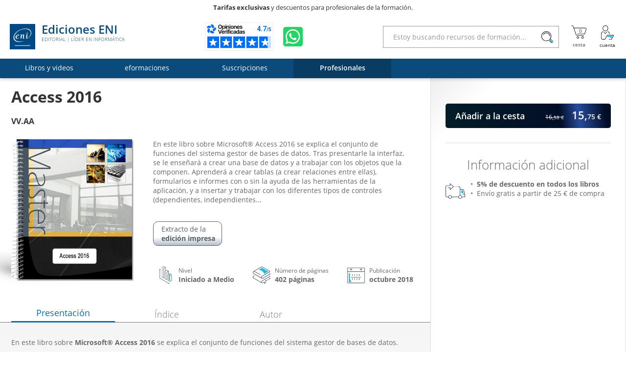

--- FILE ---
content_type: text/html; charset=utf-8
request_url: https://www.ediciones-eni.com/profesionales/libro/access-2016-9782409015441
body_size: 17401
content:

<!DOCTYPE html>

<html lang="es" xmlns="http://www.w3.org/1999/xhtml">
<head>
    <!-- Google Tag Manager --><script>window.dataLayer = window.dataLayer || [];dataLayer.push({"typePage": "Product","espace": "Supports","event": "view_item","ecommerce": {"items": [{"item_name": "Access 2016","item_id": "MMT16ACC","price": 16.58,"item_category": "Livre","item_category2": "Bureautique"}]}});(function(w,d,s,l,i){w[l]=w[l]||[];w[l].push({'gtm.start':new Date().getTime(),event:'gtm.js'});var f=d.getElementsByTagName(s)[0],j=d.createElement(s),dl=l!='dataLayer'?'&l='+l:'';j.async=true;j.src='https://www.googletagmanager.com/gtm.js?id='+i+dl;f.parentNode.insertBefore(j,f);})(window,document,'script','dataLayer','GTM-NKR4SKW');</script>
<meta http-equiv="Content-Type" content="text/html; charset=utf-8"/>
<meta name="viewport" content="width=device-width, initial-scale=1, user-scalable=0" />
<meta name="alexaVerifyID" content="bpVtOKMRHP2TIOOyork9G3gGP-M" />
<meta name="format-detection" content="telephone=no">
<meta class="netreviewsWidget" id="netreviewsWidgetNum2523" data-jsurl="//cl.avis-verifies.com/es/cache/2/f/5/2f55a8c2-9a13-0af4-1133-05655e6965fc/widget4/widget21-2523_script.js"/>
<meta name="language" content="es-ES" />

<meta name="description" content="En este libro sobre Microsoft® Access 2016 se explica el conjunto de funciones del sistema gestor de bases de datos." />
<meta name="keywords" content="Microsoft, Base de datos, Tabla, formulario, informe, consulta, aplicación, Access 16, Office 2016, access, SGBD" />

<title>Libro Access 2016</title>
    
<link rel="canonical" href="https://www.ediciones-eni.com/profesionales/libro/access-2016-9782409015441" />
<link rel="icon" type="image/svg+xml" href="/rsc/img/favicon.svg"/>
<link rel="alternate icon" type="image/x-icon" href="/rsc/img/favicon.ico" />

<link rel="stylesheet" type="text/css" href="/rsc/css/bundles/477FA9DD2FA35F446E6855E32586DCA12FCA42E2.css" />


<!-- Microdonnées-->
<script type="application/ld+json">
{
  "@context": "https://schema.org",
  "@type": "WebSite",
  "url": "https://www.ediciones-eni.com",
  "potentialAction": {
    "@type": "SearchAction",
    "target": {
      "@type": "EntryPoint",
      "urlTemplate": "https://www.ediciones-eni.comSe han encontrado {1} artículo(s) relacionados con: <strong>{0}</strong>?exp={query}"
    },
    "query-input": "required name=query"
  },
  "author": {
    "@type": "Organization",
    "name": "Ediciones ENI",
    "logo": "https://www.ediciones-eni.com/rsc/shared/images/logo_ENI.svg",
    "url": "https://www.ediciones-eni.com",
    "address": {
      "@type": "PostalAddress",
      "streetAddress": "P° Ferrocarriles Catalanes, 97-117, 2ª pl.,of. 18",
      "addressLocality": "Cornellà de Llobregat (Barcelona)",
      "postalCode": "08940",
      "addressCountry": "ESPAÑA"
    },
    "contactPoint": [
      {
        "@type": "ContactPoint",
        "contactType": "atención al cliente",
        "email": "info@ediciones-eni.com",
        "telephone": "+34 934 24 64 01"
      },
      {
        "@type": "ContactPoint",
        "contactType": "soporte técnico",
        "email": "soportetecnico@eni.fr",
        "telephone": "+33(0)2 51 80 15 13"
      }
    ],
    "sameAs": [
      "https://www.facebook.com/EdicionesENI",
      "https://twitter.com/EdicionesENI",
      "https://www.linkedin.com/company/eni-ediciones"
    ],
    "aggregateRating": {
      "@type": "AggregateRating",
      "bestRating": "5",
      "ratingCount": "29",
      "ratingValue": "4.72",
      "url": "https://www.opiniones-verificadas.com/opiniones-clientes/ediciones-eni.com"
    }
  }
}
</script>
</head>
<body lang="es" class="NotLogged Supports">
    <!-- Google Tag Manager (noscript) -->
<noscript><iframe src='https://www.googletagmanager.com/ns.html?id=GTM-NKR4SKW' height='0' width='0' style='display:none;visibility:hidden;'></iframe></noscript>
<header id="Header">
	<!-- zone de messages -->
	<ul id="Banner">
		<li><strong>Tarifas exclusivas</strong> y descuentos para profesionales de la formación.</li>
		<li><a href="/suscripcion"><strong>¡Acceso ilimitado 24/7 a todos nuestros libros y vídeos!</strong> Descubra la Biblioteca Online ENI. <b>Pulse aquí</b></a></li>
	</ul>

	<!-- Entête -->
	<section id="Head">
		<div class="container">
			<button id="btnReturnBack"></button>
			<button id="btnMenu" aria-label="Menú" data-closed="&#xe930" data-opened="&#xe951"></button>
		
			<a id="Logo" href="/servicios-adicionales"><img src="/rsc/shared/images/logo_ENI.svg" alt="Ediciones ENI" /> Ediciones ENI <em>Editorial | líder en informática</em></a>
			
			<div id="718ae1fb-f07e-4c55-99a5-cf2faef46078" class="AV"></div><script async charset="utf-8" src="https://widgets.rr.skeepers.io/generated/2f55a8c2-9a13-0af4-1133-05655e6965fc/718ae1fb-f07e-4c55-99a5-cf2faef46078.js"></script>
			
			<a id="WA" aria-label="Chatear en WhatsApp" href="https://wa.me/+34619565141" target="_blank"></a>
			
			<form id="Search">
				<input type="search" value="" placeholder="Estoy buscando recursos de formación..."data-r="93CBD8BD-93F5-4B81-85C1-B1B2A79B732B"data-url= "/buscar"  />
				<button aria-label="Buscar">&#xe92e;</button>
			</form>
			
			<nav id="Shopper">
				<a id="linkBasket" href="/cesta" data-count="0" title="cesta" aria-label="Mi cesta"><div id="alert"><b></b><p>El artículo se ha añadido a la cesta</p></div></a>
				<button id="Account" data-mnu='' title="Cuenta" aria-label="Mi cuenta"></button>
			</nav>
		</div>
	</section>
	
	<!-- menu de navigation -->
	<section id="NavBar">
		<nav id="Spaces">
			<a id="6782c292-9e0b-46fc-a5f2-1aabff858726" href="/"><b>Libros y videos</b></a>
			<a id="f044d854-337d-4b54-989a-9fcf99815700" href="/eformaciones"><b>eformaciones</b></a>
			<a id="74068c23-eb1e-4654-8377-b426a106ffcd" href="/suscripcion"><b>Suscripciones</b></a>
			<a id="b439c2c3-5fea-4e7e-9fbe-568f6f1f472a" href="/servicios-adicionales" class="current"><b>Profesionales</b></a>
		</nav>
		
	</section>
</header>

<!-- menu de navigation mobile -->
<nav id="MobMenu">
    <ul> 
		<li id="mLivres" class="sm">
			<a href="/">Libros y videos<button></button></a>
			  <ul><li>
      <a id="EA" href="/sistemas-y-redes">Sistemas y redes<button></button></a><ul><li>
      <a id="EA1" href="/sistemas-y-redes/puesto-de-trabajo">Puesto de trabajo<button></button></a><ul><li>
      <a id="EA11" href="/sistemas-y-redes/puesto-de-trabajo/windows">Windows</a>    </li><li>
      <a id="EA12" href="/sistemas-y-redes/puesto-de-trabajo/linux">Linux</a>    </li></ul>    </li><li>
      <a id="EA2" href="/sistemas-y-redes/servidor">Servidor<button></button></a><ul><li>
      <a id="EA21" href="/sistemas-y-redes/servidor/windows">Windows</a>    </li><li>
      <a id="EA22" href="/sistemas-y-redes/servidor/linux">Linux</a>    </li><li>
      <a id="EA23" href="/sistemas-y-redes/servidor/unix">Unix</a>    </li><li>
      <a id="EA24" href="/sistemas-y-redes/servidor/scripting">Scripting</a>    </li></ul>    </li><li>
      <a id="EA3" href="/sistemas-y-redes/redes">Redes<button></button></a><ul><li>
      <a id="EA31" href="/sistemas-y-redes/redes/principios-fundamentales">Principios fundamentales</a>    </li><li>
      <a id="EA32" href="/sistemas-y-redes/redes/cisco">Cisco</a>    </li><li>
      <a id="EA33" href="/sistemas-y-redes/redes/protocolos">Protocolos</a>    </li><li>
      <a id="EA34" href="/sistemas-y-redes/redes/servicios-de-red">Servicios de red</a>    </li></ul>    </li><li>
      <a id="EA4" href="/sistemas-y-redes/seguridad-informatica">Seguridad informática</a>    </li><li>
      <a id="EA5" href="/sistemas-y-redes/virtualizacion">Virtualización</a>    </li><li>
      <a id="EA6" href="/sistemas-y-redes/organizacion-de-si">Organización de SI</a>    </li></ul>    </li><li>
      <a id="EB" href="/desarrollo">Desarrollo<button></button></a><ul><li>
      <a id="EB2" href="/desarrollo/para-terminales-moviles">Para terminales móviles</a>    </li><li>
      <a id="EB4" href="/desarrollo/lenguajes-y-entornos">Lenguajes y entornos<button></button></a><ul><li>
      <a id="EB43" href="/desarrollo/lenguajes-y-entornos/c-y-c">C y C++</a>    </li><li>
      <a id="EB44" href="/desarrollo/lenguajes-y-entornos/c">C#</a>    </li><li>
      <a id="EB45" href="/desarrollo/lenguajes-y-entornos/html-y-xhtml">HTML y XHTML</a>    </li><li>
      <a id="EB46" href="/desarrollo/lenguajes-y-entornos/java">Java</a>    </li><li>
      <a id="EB47" href="/desarrollo/lenguajes-y-entornos/javascript">JavaScript</a>    </li><li>
      <a id="EB49" href="/desarrollo/lenguajes-y-entornos/php">PHP</a>    </li><li>
      <a id="EB52" href="/desarrollo/lenguajes-y-entornos/vba-y-vsto">VBA y VSTO</a>    </li><li>
      <a id="EB54" href="/desarrollo/lenguajes-y-entornos/xml">XML</a>    </li><li>
      <a id="EB55" href="/desarrollo/lenguajes-y-entornos/python">Python</a>    </li></ul>    </li><li>
      <a id="EB5" href="/desarrollo/metodos-y-normas">Métodos y normas</a>    </li></ul>    </li><li>
      <a id="EI" href="/inteligencia-artificial">Inteligencia artificial</a>    </li><li>
      <a id="EC" href="/servidores-de-aplicaciones">Servidores de aplicaciones<button></button></a><ul><li>
      <a id="EC1" href="/servidores-de-aplicaciones/bases-de-datos">Bases de datos<button></button></a><ul><li>
      <a id="EC11" href="/servidores-de-aplicaciones/bases-de-datos/microsoft">Microsoft</a>    </li><li>
      <a id="EC12" href="/servidores-de-aplicaciones/bases-de-datos/open-source">Open Source</a>    </li><li>
      <a id="EC13" href="/servidores-de-aplicaciones/bases-de-datos/oracle">Oracle</a>    </li><li>
      <a id="EC14" href="/servidores-de-aplicaciones/bases-de-datos/lenguaje-y-metodo">Lenguaje y método</a>    </li></ul>    </li><li>
      <a id="EC2" href="/servidores-de-aplicaciones/business-intelligence">Business Intelligence</a>    </li><li>
      <a id="EC4" href="/servidores-de-aplicaciones/mensajeria">Mensajería</a>    </li><li>
      <a id="EC5" href="/servidores-de-aplicaciones/plataforma-colaborativa">Plataforma colaborativa</a>    </li></ul>    </li><li>
      <a id="EE" href="/gestion-empresa">Gestión-Empresa<button></button></a><ul><li>
      <a id="EE2" href="/gestion-empresa/e-marketing">E-marketing</a>    </li><li>
      <a id="EE3" href="/gestion-empresa/gestion-de-empresa">Gestión de empresa</a>    </li><li>
      <a id="EE5" href="/gestion-empresa/soluciones-de-empresa">Soluciones de empresa</a>    </li><li>
      <a id="EE10" href="/gestion-empresa/inteligencia-artificial">Inteligencia Artificial</a>    </li></ul>    </li><li>
      <a id="EF" href="/ofimatica">Ofimática<button></button></a><ul><li>
      <a id="EF1" href="/ofimatica/iniciacion-informatica">Iniciación informática</a>    </li><li>
      <a id="EF2" href="/ofimatica/windows-y-redes-domesticas">Windows y redes domésticas</a>    </li><li>
      <a id="EF4" href="/ofimatica/suite-ofimatica-office">Suite ofimática - Office<button></button></a><ul><li>
      <a id="EF41" href="/ofimatica/suite-ofimatica-office/microsoft">Microsoft</a>    </li><li>
      <a id="EF42" href="/ofimatica/suite-ofimatica-office/libreoffice">LibreOffice</a>    </li></ul>    </li><li>
      <a id="EF5" href="/ofimatica/tratamiento-de-texto-word">Tratamiento de texto - Word</a>    </li><li>
      <a id="EF6" href="/ofimatica/hoja-de-calculo-excel">Hoja de cálculo - Excel</a>    </li><li>
      <a id="EF7" href="/ofimatica/presentacion-asistida-por-ordenador-powerpoint">Presentación asistida por ordenador - PowerPoint</a>    </li><li>
      <a id="EF9" href="/ofimatica/bases-de-datos-access">Bases de datos - Access</a>    </li><li>
      <a id="EF11" href="/ofimatica/macros-y-vba">Macros y VBA</a>    </li><li>
      <a id="EF8" href="/ofimatica/mensajeria-outlook">Mensajería - Outlook</a>    </li></ul>    </li><li>
      <a id="EH" href="/web-y-e-marketing">Web y e-marketing<button></button></a><ul><li>
      <a id="EH1" href="/web-y-e-marketing/cms">CMS</a>    </li><li>
      <a id="EH3" href="/web-y-e-marketing/e-marketing">E-marketing</a>    </li><li>
      <a id="EH4" href="/web-y-e-marketing/desarrollo-web">Desarrollo Web</a>    </li></ul>    </li><li>
      <a id="EG" href="/diseno-animacion-cad">Diseño, Animación, CAD</a>    </li></ul>
		</li>
		<li id="mFormations" class="sm">
			<a href="/eformaciones">eformaciones<button></button></a>
			  <ul><li>
      <a id="EJ1" href="/eformaciones/excel">Excel</a>    </li><li>
      <a id="EJ2" href="/eformaciones/word">Word</a>    </li><li>
      <a id="EJ3" href="/eformaciones/powerpoint">PowerPoint</a>    </li><li>
      <a id="EJ5" href="/eformaciones/outlook">Outlook</a>    </li></ul>
		</li>
		<li id="mBN" class="sm">
			<a href="/suscripcion">Suscripciones</a>
		</li>
		<li id="mSupports" class="sm opnd">
			<a href="/servicios-adicionales">Profesionales</a>
		</li>
		<li><a href="/todos-los-videos">Todos los v&iacute;deos</a></li>
        <li id="mBestSales"><a href="">Más vendidos</a></li>
        <li id="mNewReleases"><a href="/novedades">Novedades</a></li>
        <li id="mUpcoming"><a href="/proximamente">Próximas publicaciones</a></li>
        <li id="mServices" class="sm">
			<a>Más información <button></button></a>
			<ul>
				<li><a href="/ayuda-preguntas-frecuentes">Ayuda - Preguntas frecuentes</a></li>
				<li><a href="/quienes-somos">¿Quiénes Somos?</a></li>
				<li><a href="/contacto">Contacto</a></li>
				<li><a href="/aviso-legal">Aviso legal y protección de datos</a></li>
				<li><a href="/pago-seguro">Pago seguro</a></li>
				<li><a href="/entrega">Gastos de envío y plazos de entrega</a></li>
				<li><a href="/descarga">Descarga</a></li>
				<li><a href="/newsletter">Newsletter</a></li>
				<li><a href="/descuentos-y-ofertas-exclusivas-con-ediciones-eni">Promociones</a></li>
			</ul>
		</li>
        <li id="mOtherSites" class="sm">
			<a>Otros sitios web de ENI <button></button></a>
			<ul>
				<li><a href="https://www.eni-elearning.com/es" target="_blank">ENI elearning</a></li>
				<li><a href="https://www.certifications-eni.com/es" target="_blank">Certificaciones ENI</a></li>
				<li><a href="https://www.editions-eni.fr/" target="_blank">Editions ENI (en francés)</a></li>
			</ul>
		</li>
		<li id="mAuthor" class="sl"><a href="/colabore-como-autor">Autores</a></li>
	</ul>
	<div class="contact-section">
		<a aria-label="Chatear en WhatsApp" href="https://wa.me/+34619565141" target="_blank">
			<div class="contact-title">Contáctenos por
		<img src="/rsc/shared/images/WhatsApp.svg" alt="WhatsApp">
		</div>
		<div class="contact-hours">
		Lunes a viernes: <br />8:30 a 12:30 y 14:00 a 17:30
		</div>
			</a>
	</div>
</nav>

    <main id="content" class="Livre" data-type="Livre">
    <header id="heading">
        <ol id="BC" vocab="https://schema.org/" TypeOf="BreadcrumbList" aria-label="Breadcrumb"><li property="itemListElement" typeof="ListItem"><a property="item" typeof="WebPage" href="/servicios-adicionales"><span property="name">Profesionales</span></a><meta property="position" content="1"></li><li property="itemListElement" typeof="ListItem"><a property="item" typeof="WebPage" href="/profesionales/libro/access-2016-9782409015441" aria-current="page"><span property="name">Access 2016</span></a><meta property="position" content="2"></li></ol>
        
        <h1 id="Title">Access 2016</h1>

        <ul id="lstAuthors"><li class='A8d07dbd6-79a6-4da8-ae17-40c0e0abe032'><a rel='author' href='/profesionales/vv-aa' title='VV.AA'>  <b>VV.AA</b></a></li></ul>

        <figure aria-hidden='true' focusable='false'>
			<a id="illustration" >
				<picture id="picture"><img src='/profesionales/libro/access-2016-9782409015441_XL.jpg' alt='Access 2016' /></picture>
			</a>
            
        </figure>

        <div id="description">
			

			<section id="Purchasing"><form><input id='MMT16ACC' name='choise' type='radio' value='bb3f00bf-98f9-4fdd-a5e9-cf123303244a' data-ref='MMT16ACC' data-price='15.75' data-type='Livre' data-family='Bureautique' checked/><label class='Livre' for='MMT16ACC' data-discount='-5%'><b>Impreso</b><del>16,<small>58&nbsp;€</small></del><span>15,<small>75&nbsp;€</small></span></label><section id='C_MMT16ACC'><h3>Información adicional</h3>
<div id='Discount'></div><ul id='Assets'><li><b>5% de descuento en todos los libros</b></li><li>Envío gratis a partir de 25 &euro; de compra</li></ul></section><button><b>Añadir <br />a la cesta</b> <del>16,<small>58&nbsp;€</small></del><span>15,<small>75&nbsp;€</small></span></button></form></section>
					
			<div id="Hook">En este libro sobre Microsoft&reg; Access 2016 se explica el conjunto de funciones del sistema gestor de bases de datos.

Tras presentarle la interfaz, se le ense&ntilde;ar&aacute; a crear una base de datos y a trabajar con los objetos que la componen. Aprender&aacute; a crear tablas (a crear relaciones entre ellas), formularios e informes con o sin la ayuda de las herramientas de la aplicaci&oacute;n, y a insertar y trabajar con los diferentes tipos de controles (dependientes, independientes...</div>

			
			<a id='ExE'  rel="nofollow" class="onscreen " href='https://www.ediciones-eni.com/profesionales/libro/access-2016-9782409015441/extracto-del-libro.pdf'>Extracto de la <b>edición impresa</b></a>
				
			
			<ul class='Features Livre'><li id='Lvl'><svg aria-hidden='true' focusable='false'><use href='#level'/></svg>Nivel <b>Iniciado a Medio </b></li>
<li id='NbP'><svg aria-hidden='true' focusable='false'><use href='#books'/></svg>Número de páginas <b>402 páginas</b></li>
<li id='Pub'><svg aria-hidden='true' focusable='false'><use href='#calendar'/></svg>Publicación <b>octubre 2018 </b></li>
</ul>
		</div>
    </header>
        
    <section id="Tabs">
        <input value="tabPres" name="ucProduct$tabs" type="radio" id="tabPres" checked="checked" aria-hidden="true" tabindex="-1" />
		<label id="lblPres" for="tabPres" role="tab" aria-controls="Presentation" tabindex="0">Presentación</label>
		<section id="Presentation" class="content" role="tabpanel" aria-labelledby="lblPres">
			En este libro sobre <strong>Microsoft&reg; Access 2016</strong> se explica el conjunto de funciones del sistema gestor de bases de datos.<br />
<br />
Tras presentarle la interfaz, se le ense&ntilde;ar&aacute; a crear una base de datos y a trabajar con los objetos que la componen. Aprender&aacute; a crear <strong>tablas</strong> (a crear relaciones entre ellas), <strong>formularios</strong> e <strong>informes</strong> con o sin la ayuda de las herramientas de la aplicaci&oacute;n, y a insertar y trabajar con los diferentes tipos de <strong>controles</strong> (dependientes, independientes y calculados). Despu&eacute;s, se le ense&ntilde;ar&aacute; a sacar el m&aacute;ximo partido a los <strong>registros</strong> , utilizando para ello hojas de datos o formularios (escribir, modificar, ordenar, filtrar), seleccionarlos, eliminarlos, actualizarlos con la ayuda de las <strong>consultas</strong>. Por &uacute;ltimo, aprender&aacute; a <strong>exportar e importar datos</strong> y a crear <strong>macros</strong> que le permitir&aacute;n explotar al m&aacute;ximo la base de datos.<br />
 <br />
Podr&aacute; descargar la base de datos utilizada como ejemplo en este libro desde el sitio web de Ediciones ENI: www.ediciones-eni.com.
			<section id="specifications" class="Livre">
<h3>Características</h3><ul><li>Encuadernación rústica - 17 x 21 cm</li>
<li>ISBN: 978-2-409-01544-1</li>
<li>EAN: 9782409015441</li>
<li>Ref. ENI: MMT16ACC</li>
</ul></section>

			
			<section id="download"><h3>Descargas</h3><ul><li><a  rel='nofollow' href='/profesionales/libro/access-2016-9782409015441/descargar-los-ejemplos-del-libro-1-20-mo.zip'>Descargar los ejemplos del libro (1,20 Mo)</a></li></ul></section>
		</section>
				
		<input value="tabTdm" name="ucProduct$tabs" type="radio" id="tabTdm" aria-hidden="true" tabindex="-1" />
		<label id="lblTdm" for="tabTdm" aria-controls="Tdm" tabindex="-1">Índice</label>
		<section id="Tdm" class="content" role="tabpanel" aria-labelledby="lblTdm"><details>
	<summary>Generalidades</summary>	<ol>
			<li>Iniciar Microsoft Access 2016
	</li>
			<li>Salir de Microsoft Access 2016
	</li>
			<li>Utilizar/administrar la cinta de opciones
	</li>
			<li>El panel de navegaci&#243;n
	</li>
			<li>Deshacer/rehacer las acciones
	</li>
			<li>Utilizar la Ayuda intuitiva
		</ol>
	</li>
</details>
<details>
	<summary>Bases de datos</summary>	<ol>
			<li>Reflexionar sobre el objetivo de la base de datos
	</li>
			<li>Crear una base de datos nueva
	</li>
			<li>Crear una base de datos con una plantilla
	</li>
			<li>Crear una plantilla de base de datos
	</li>
			<li>Abrir/cerrar una base de datos
	</li>
			<li>Utilizar la lista de bases de datos recientes
	</li>
			<li>Establecer una contrase&#241;a para la apertura de una base de datos
	</li>
			<li>Utilizar archivos de versiones anteriores a Access 2007
	</li>
			<li>Compactar y reparar una base de datos
	</li>
			<li>Guardar una base de datos
	</li>
			<li>Dividir una base de datos
	</li>
			<li>Agregar un elemento de aplicaci&#243;n a una base de datos
		</ol>
	</li>
</details>
<details>
	<summary>Objetos de la base de datos</summary>	<ol>
			<li>Los objetos de una base de datos de Access
	</li>
			<li>Cambiar la vista/el orden de los objetos
	</li>
			<li>Buscar un objeto
	</li>
			<li>Administrar los objetos
	</li>
			<li>Administrar las categor&#237;as y los grupos personalizados
	</li>
			<li>Utilizar los temas
	</li>
			<li>Crear un acceso directo hacia un objeto
	</li>
			<li>Mostrar las caracter&#237;sticas de un objeto
	</li>
			<li>Mostrar la informaci&#243;n sobre las dependencias entre objetos
	</li>
			<li>Guardar un objeto en formato PDF o XPS
		</ol>
	</li>
</details>
<details>
	<summary>Estructura de una tabla</summary>	<ol>
			<li>Crear una tabla de base de datos
	</li>
			<li>Cambiar la estructura de una tabla en la vista Hoja de datos
	</li>
			<li>Cambiar la estructura de una tabla en la vista Dise&#241;o
	</li>
			<li>Cambiar las propiedades de los campos
	</li>
			<li>Crear una lista de opciones
	</li>
			<li>Modificar los valores de una lista de opciones m&#250;ltiples basada en una lista de datos fijos
	</li>
			<li>Indexar una tabla
	</li>
			<li>Definir una clave principal
		</ol>
	</li>
</details>
<details>
	<summary>Relaciones entre las tablas</summary>	<ol>
			<li>Establecer una relaci&#243;n entre dos tablas
	</li>
			<li>Administrar las relaciones de la base de datos
	</li>
			<li>Mostrar/modificar datos vinculados a una subhoja de datos
	</li>
			<li>Imprimir las relaciones de la base de datos
		</ol>
	</li>
</details>
<details>
	<summary>Registros</summary>	<ol>
			<li>Introducir registros en la hoja de datos
	</li>
			<li>Administrar la hoja de datos
	</li>
			<li>Introducir registros a trav&#233;s de un formulario
	</li>
			<li>Introducir diferentes tipos de datos
	</li>
			<li>Utilizar la Autocorrecci&#243;n
	</li>
			<li>Acceder a los registros
	</li>
			<li>Eliminar registros
	</li>
			<li>Ordenar r&#225;pidamente los registros
	</li>
			<li>Filtrar los registros
	</li>
			<li>Agregar/ocultar una fila de totales en una hoja de datos
		</ol>
	</li>
</details>
<details>
	<summary>Datos</summary>	<ol>
			<li>Cambiar el valor de un campo
	</li>
			<li>Copiar/mover datos con el Portapapeles de Office
	</li>
			<li>Insertar un hiperv&#237;nculo
	</li>
			<li>Comprobar la ortograf&#237;a de los textos
	</li>
			<li>Buscar un dato en los registros
	</li>
			<li>Reemplazar un dato
		</ol>
	</li>
</details>
<details>
	<summary>Imprimir datos</summary>	<ol>
			<li>Utilizar la vista preliminar
	</li>
			<li>Modificar los m&#225;rgenes y la orientaci&#243;n de la impresi&#243;n
	</li>
			<li>Imprimir un objeto
		</ol>
	</li>
</details>
<details>
	<summary>Crear un formulario</summary>	<ol>
			<li>Crear un formulario instant&#225;neo
	</li>
			<li>Crear un formulario con el Asistente
	</li>
			<li>Crear un formulario de navegaci&#243;n
	</li>
			<li>Mostrar un formulario en la vista Dise&#241;o
	</li>
			<li>Ordenar el acceso a los campos del formulario
	</li>
			<li>Modificar las propiedades de un formulario
	</li>
			<li>Acceder a la consulta de origen del formulario
	</li>
			<li>Crear un formulario que contenga un subformulario
	</li>
			<li>Administrar los subformularios
	</li>
			<li>Insertar campos de varias tablas
	</li>
			<li>Impedir el acceso y la modificaci&#243;n de un campo
	</li>
			<li>Definir una m&#225;scara de entrada
	</li>
			<li>Crear un gr&#225;fico que represente los datos de una tabla
	</li>
			<li>Insertar un gr&#225;fico vinculado en un formulario
		</ol>
	</li>
</details>
<details>
	<summary>Crear un informe</summary>	<ol>
			<li>Crear un informe con el Asistente
	</li>
			<li>Mostrar el informe en la vista Dise&#241;o
	</li>
			<li>Cambiar el criterio de ordenaci&#243;n asociado a un informe
	</li>
			<li>Insertar subinformes independientes del informe principal
	</li>
			<li>Insertar subinformes vinculados al informe principal
	</li>
			<li>Crear un informe para imprimir etiquetas
	</li>
			<li>Cambiar la configuraci&#243;n de las etiquetas
		</ol>
	</li>
</details>
<details>
	<summary>Imprimir un informe</summary>	<ol>
			<li>Introducci&#243;n
	</li>
			<li>Imprimir un informe para determinados registros
	</li>
			<li>Definir la agrupaci&#243;n de los registros
	</li>
			<li>Imprimir cada grupo en una p&#225;gina
	</li>
			<li>Evitar imprimir el encabezado o el pie de p&#225;gina
	</li>
			<li>Evitar imprimir los duplicados
		</ol>
	</li>
</details>
<details>
	<summary>Controles dependientes</summary>	<ol>
			<li>Insertar un cuadro de texto
	</li>
			<li>Insertar un campo en forma de casilla, bot&#243;n de opci&#243;n o bot&#243;n de alternancia
	</li>
			<li>Crear una lista de datos fijos
	</li>
			<li>Crear una lista con datos derivados de otra tabla
	</li>
			<li>Insertar un grupo de opciones en un formulario
	</li>
			<li>Cambiar el tipo de control de un campo
	</li>
			<li>Insertar un objeto
		</ol>
	</li>
</details>
<details>
	<summary>Controles independientes</summary>	<ol>
			<li>Crear una etiqueta de texto
	</li>
			<li>Dibujar un rect&#225;ngulo o una l&#237;nea
	</li>
			<li>Las p&#225;ginas de pesta&#241;as
	</li>
			<li>Insertar un salto de p&#225;gina
	</li>
			<li>Insertar una imagen
	</li>
			<li>Insertar una imagen de fondo
		</ol>
	</li>
</details>
<details>
	<summary>Controles calculados</summary>	<ol>
			<li>Crear un control calculado
	</li>
			<li>Realizar un c&#225;lculo seg&#250;n una condici&#243;n
	</li>
			<li>Utilizar el Generador de expresiones
	</li>
			<li>Insertar un c&#225;lculo estad&#237;stico en un informe/formulario
		</ol>
	</li>
</details>
<details>
	<summary>Gesti&#243;n de los controles</summary>	<ol>
			<li>Aplicar o eliminar una disposici&#243;n tabular o apilada
	</li>
			<li>Seleccionar los controles
	</li>
			<li>Copiar/mover controles
	</li>
			<li>Eliminar controles
	</li>
			<li>Cambiar el tama&#241;o de un control
	</li>
			<li>Adaptar el alto de un control a la impresi&#243;n
	</li>
			<li>Modificar la delimitaci&#243;n de un control
	</li>
			<li>Cambiar el tama&#241;o de los controles en funci&#243;n de los otros
	</li>
			<li>Alinear los controles en funci&#243;n de los otros
	</li>
			<li>Uniformar el espacio entre cada control
	</li>
			<li>Mostrar un control al frente/al fondo
	</li>
			<li>Agrupar/desagrupar controles
	</li>
			<li>Cambiar la presentaci&#243;n del texto de un control
	</li>
			<li>Modificar los m&#225;rgenes de un control
	</li>
			<li>Cambiar la presentaci&#243;n de los controles
	</li>
			<li>Copiar la presentaci&#243;n de un control en otro
	</li>
			<li>Modificar el formato de los valores de un control
	</li>
			<li>Cambiar la presentaci&#243;n de las p&#225;ginas de un control de pesta&#241;a
	</li>
			<li>Crear un formato personalizado
	</li>
			<li>Ocultar un control en la pantalla o en la impresi&#243;n
	</li>
			<li>Cambiar las caracter&#237;sticas predeterminadas de los controles
	</li>
			<li>Crear formatos condicionales
	</li>
			<li>Comprobar los errores en un formulario o en un informe
		</ol>
	</li>
</details>
<details>
	<summary>Secciones</summary>	<ol>
			<li>Mostrar/ocultar las secciones
	</li>
			<li>Modificar el alto de una secci&#243;n
		</ol>
	</li>
</details>
<details>
	<summary>Consultas de selecci&#243;n</summary>	<ol>
			<li>Crear una consulta de una sola tabla
	</li>
			<li>Crear una consulta multitabla
	</li>
			<li>Definir las propiedades de una consulta
	</li>
			<li>Administrar la cuadr&#237;cula de consultas
	</li>
			<li>Ejecutar una consulta
	</li>
			<li>Definir los criterios de la consulta
	</li>
			<li>Crear una consulta de selecci&#243;n con par&#225;metros
	</li>
			<li>Modificar la combinaci&#243;n en una consulta multitabla
	</li>
			<li>Crear una consulta de tabla de referencias cruzadas
	</li>
			<li>Crear una consulta de b&#250;squeda de no coincidentes
	</li>
			<li>Crear una consulta para buscar duplicados
		</ol>
	</li>
</details>
<details>
	<summary>C&#225;lculos en las consultas</summary>	<ol>
			<li>Insertar un campo calculado en una consulta
	</li>
			<li>Realizar un c&#225;lculo estad&#237;stico sin agrupamiento
	</li>
			<li>Realizar un c&#225;lculo estad&#237;stico con agrupamiento
		</ol>
	</li>
</details>
<details>
	<summary>Consultas de acci&#243;n</summary>	<ol>
			<li>Eliminar registros a trav&#233;s de una consulta
	</li>
			<li>Crear una tabla a trav&#233;s de una consulta
	</li>
			<li>Agregar registros a una tabla a trav&#233;s de una consulta
	</li>
			<li>Actualizar determinados registros a trav&#233;s de una consulta
		</ol>
	</li>
</details>
<details>
	<summary>Copia/importaci&#243;n/exportaci&#243;n</summary>	<ol>
			<li>Copiar una tabla o una consulta de Access en Excel o Word estableciendo un v&#237;nculo
	</li>
			<li>Exportar un objeto a una base de datos de Access
	</li>
			<li>Exportar un objeto a Word, a Excel o a un documento HTML
	</li>
			<li>Exportar un objeto a un archivo de texto
	</li>
			<li>Vincular datos a un documento de combinaci&#243;n de correspondencia de Word
	</li>
			<li>Importar o vincular datos procedentes de un documento de texto, Excel o HTML
	</li>
			<li>Importar o vincular datos procedentes de los contactos de Outlook
	</li>
			<li>Importar o vincular datos procedentes de otra base de datos de Access
	</li>
			<li>Exportar informaci&#243;n de un origen de datos vinculado a Excel
	</li>
			<li>Ejecutar una operaci&#243;n de exportaci&#243;n o de importaci&#243;n
		</ol>
	</li>
</details>
<details>
	<summary>Macro-comandos</summary>	<ol>
			<li>Crear una macro
	</li>
			<li>Crear un grupo de acciones
	</li>
			<li>Ejecutar una macro aut&#243;noma
	</li>
			<li>Ejecutar una macro al abrir una base de datos
	</li>
			<li>Crear submacros
	</li>
			<li>Asociar una macro a un formulario/un informe/un control
	</li>
			<li>Modificar una macro
	</li>
			<li>Ejecutar acciones en funci&#243;n de determinadas condiciones
	</li>
			<li>Hacer referencia a un campo/una propiedad
	</li>
			<li>Acci&#243;n de ejecutar otra macro
	</li>
			<li>Asociar un m&#233;todo abreviado de teclado a una macro
	</li>
			<li>Definir el valor de las propiedades en una macro
		</ol>
	</li>
</details>
<details>
	<summary>Personalizar la interfaz de Access</summary>	<ol>
			<li>Personalizar la barra de herramientas de acceso r&#225;pido
	</li>
			<li>Personalizar la cinta de opciones
	</li>
			<li> 
	</li>
			<li> 
	</li>
			<li>&#237;ndice
		</ol>
	</li>
</details>
</section>
				
		
		
		
				
		<input value="tabAuthors" name="ucProduct$tabs" type="radio" id="tabAuthors" aria-hidden="true" tabindex="-1" />
		<label id="lblAuthors" for="tabAuthors" aria-controls="Authors" tabindex="-1">Autor</label>
		<section id="Authors" class="content" role="tabpanel" aria-labelledby="lblAuthors"><article class='A8d07dbd6-79a6-4da8-ae17-40c0e0abe032' itemscope itemtype='https://schema.org/Person'><img itemprop='image' aria-hidden='true' focusable='false' class='h' src='/rsc/shared/iconsets/authors.svg#h' alt='Autor : VV.AA' loading='lazy' /><h2 itemprop='name'>VV.AA</h2><div itemprop='description'></div><a href='/profesionales/vv-aa' itemprop='url'>Más información</a><div class='lstP'><h3>Descubrir todos sus libros</h3><button class='P' aria-controls='product-list'></button><ul id='product-list' role='region' aria-live='polite'><li class='Support'><a href='/profesionales/manual/excel-2016-9782409000515' title='Excel 2016 '><img src='/profesionales/manual/excel-2016-9782409000515_s.jpg' alt='Excel 2016 ' loading='lazy' /></a></li><li class='Support'><a href='/profesionales/manual/word-2016-9782409000522' title='Word 2016 '><img src='/profesionales/manual/word-2016-9782409000522_s.jpg' alt='Word 2016 ' loading='lazy' /></a></li><li class='Support'><a href='/profesionales/manual/excel-2013-guia-9782746095274' title='Excel 2013 guía'><img src='/profesionales/manual/excel-2013-guia-9782746095274_s.jpg' alt='Excel 2013 guía' loading='lazy' /></a></li><li class='Support'><a href='/profesionales/manual/office-2013-novedades-y-principales-funciones-word-excel-powerpoint-y-outlook-9782746087439' title='Office 2013 - Novedades y principales funciones Word, Excel, PowerPoint y Outlook'><img src='/profesionales/manual/office-2013-novedades-y-principales-funciones-word-excel-powerpoint-y-outlook-9782746087439_s.jpg' alt='Office 2013 - Novedades y principales funciones Word, Excel, PowerPoint y Outlook' loading='lazy' /></a></li><li class='Support'><a href='/profesionales/manual/microsoft-reg-office-2013-word-excel-powerpoint-y-outlook-2013-funciones-basicas-9782746087408' title='Microsoft&reg; Office 2013 : Word, Excel, PowerPoint y Outlook 2013 Funciones básicas'><img src='/profesionales/manual/microsoft-reg-office-2013-word-excel-powerpoint-y-outlook-2013-funciones-basicas-9782746087408_s.jpg' alt='Microsoft&reg; Office 2013 : Word, Excel, PowerPoint y Outlook 2013 Funciones básicas' loading='lazy' /></a></li><li class='Support'><a href='/profesionales/manual/word-2013-domine-las-funciones-avanzadas-del-tratamiento-de-texto-de-microsoft-reg-9782746085138' title='Word 2013 Domine las funciones avanzadas del tratamiento de texto de Microsoft&reg;'><img src='/profesionales/manual/word-2013-domine-las-funciones-avanzadas-del-tratamiento-de-texto-de-microsoft-reg-9782746085138_s.jpg' alt='Word 2013 Domine las funciones avanzadas del tratamiento de texto de Microsoft&reg;' loading='lazy' /></a></li><li class='Support'><a href='/profesionales/manual/excel-2013-domine-las-funciones-avanzadas-de-la-hoja-de-calculo-de-microsoft-reg-9782746085121' title='Excel 2013 Domine las funciones avanzadas de la hoja de cálculo de Microsoft&reg;'><img src='/profesionales/manual/excel-2013-domine-las-funciones-avanzadas-de-la-hoja-de-calculo-de-microsoft-reg-9782746085121_s.jpg' alt='Excel 2013 Domine las funciones avanzadas de la hoja de cálculo de Microsoft&reg;' loading='lazy' /></a></li><li class='Support'><a href='/profesionales/manual/office-2010-novedades-y-principales-funcione-word-excel-powerpoint-y-outlook-9782746068582' title='Office 2010 - Novedades y principales funcione Word, Excel, PowerPoint y Outlook'><img src='/profesionales/manual/office-2010-novedades-y-principales-funcione-word-excel-powerpoint-y-outlook-9782746068582_s.jpg' alt='Office 2010 - Novedades y principales funcione Word, Excel, PowerPoint y Outlook' loading='lazy' /></a></li><li class='Support'><a href='/profesionales/manual/access-2010-guia-9782746066816' title='Access 2010 guía'><img src='/profesionales/manual/access-2010-guia-9782746066816_s.jpg' alt='Access 2010 guía' loading='lazy' /></a></li><li class='Support'><a href='/profesionales/manual/iniciacion-a-la-informatica-su-pc-windows-7-word-2010-excel-2010-internet-explorer-9-y-outlook-2010-9782746066724' title='Iniciación a la informática Su PC, Windows 7, Word 2010, Excel 2010, Internet Explorer 9 y Outlook 2010'><img src='/profesionales/manual/iniciacion-a-la-informatica-su-pc-windows-7-word-2010-excel-2010-internet-explorer-9-y-outlook-2010-9782746066724_s.jpg' alt='Iniciación a la informática Su PC, Windows 7, Word 2010, Excel 2010, Internet Explorer 9 y Outlook 2010' loading='lazy' /></a></li><li class='Support'><a href='/profesionales/manual/microsoft-reg-office-2010-word-excel-powerpoint-y-outlook-2010-9782746064683' title='Microsoft&reg; Office 2010 Word, Excel, PowerPoint y Outlook 2010'><img src='/profesionales/manual/microsoft-reg-office-2010-word-excel-powerpoint-y-outlook-2010-9782746064683_s.jpg' alt='Microsoft&reg; Office 2010 Word, Excel, PowerPoint y Outlook 2010' loading='lazy' /></a></li><li class='Support'><a href='/profesionales/manual/excel-2010-guia-9782746065376' title='Excel 2010 guía'><img src='/profesionales/manual/excel-2010-guia-9782746065376_s.jpg' alt='Excel 2010 guía' loading='lazy' /></a></li><li class='Support'><a href='/profesionales/manual/powerpoint-2010-guia-9782746065321' title='PowerPoint 2010 guía'><img src='/profesionales/manual/powerpoint-2010-guia-9782746065321_s.jpg' alt='PowerPoint 2010 guía' loading='lazy' /></a></li><li class='Support'><a href='/profesionales/manual/word-2010-guia-9782746064058' title='Word 2010 guía'><img src='/profesionales/manual/word-2010-guia-9782746064058_s.jpg' alt='Word 2010 guía' loading='lazy' /></a></li><li class='Support'><a href='/profesionales/manual/excel-2010-guia-9782746065369' title='Excel 2010 guía'><img src='/profesionales/manual/excel-2010-guia-9782746065369_s.jpg' alt='Excel 2010 guía' loading='lazy' /></a></li><li class='Livre'><a href='/profesionales/libro/excel-2010-9782746065352' title='Excel 2010 '><img src='/profesionales/libro/excel-2010-9782746065352_s.jpg' alt='Excel 2010 ' loading='lazy' /></a></li><li class='Support'><a href='/profesionales/manual/outlook-2010-guia-9782746065413' title='Outlook 2010 guía'><img src='/profesionales/manual/outlook-2010-guia-9782746065413_s.jpg' alt='Outlook 2010 guía' loading='lazy' /></a></li><li class='Support'><a href='/profesionales/manual/word-2010-guia-9782746064065' title='Word 2010 guía'><img src='/profesionales/manual/word-2010-guia-9782746064065_s.jpg' alt='Word 2010 guía' loading='lazy' /></a></li><li class='Support'><a href='/profesionales/manual/access-2010-9782746064041' title='Access 2010 '><img src='/profesionales/manual/access-2010-9782746064041_s.jpg' alt='Access 2010 ' loading='lazy' /></a></li><li class='Support'><a href='/profesionales/manual/excel-2010-domine-las-funciones-avanzadas-de-la-hoja-de-calculo-de-microsoft-reg-9782746062580' title='Excel 2010 Domine las funciones avanzadas de la hoja de cálculo de Microsoft&reg;'><img src='/profesionales/manual/excel-2010-domine-las-funciones-avanzadas-de-la-hoja-de-calculo-de-microsoft-reg-9782746062580_s.jpg' alt='Excel 2010 Domine las funciones avanzadas de la hoja de cálculo de Microsoft&reg;' loading='lazy' /></a></li><li class='Support'><a href='/profesionales/manual/word-2010-9782746059719' title='Word 2010 '><img src='/profesionales/manual/word-2010-9782746059719_s.jpg' alt='Word 2010 ' loading='lazy' /></a></li><li class='Support'><a href='/profesionales/manual/excel-2010-9782746060043' title='Excel 2010 '><img src='/profesionales/manual/excel-2010-9782746060043_s.jpg' alt='Excel 2010 ' loading='lazy' /></a></li><li class='Support'><a href='/profesionales/manual/photoshop-cs4-para-pc-mac-9782746052802' title='Photoshop CS4 para PC/Mac'><img src='/profesionales/manual/photoshop-cs4-para-pc-mac-9782746052802_s.jpg' alt='Photoshop CS4 para PC/Mac' loading='lazy' /></a></li><li class='Support'><a href='/profesionales/manual/access-2003-9782746027602' title='Access 2003 '><img src='/profesionales/manual/access-2003-9782746027602_s.jpg' alt='Access 2003 ' loading='lazy' /></a></li><li class='Support'><a href='/profesionales/manual/excel-2003-funciones-avanzadas-9782746024335' title='Excel 2003 Funciones avanzadas'><img src='/profesionales/manual/excel-2003-funciones-avanzadas-9782746024335_s.jpg' alt='Excel 2003 Funciones avanzadas' loading='lazy' /></a></li><li class='Support'><a href='/profesionales/manual/word-2003-funciones-basicas-9782746025264' title='Word 2003 Funciones básicas'><img src='/profesionales/manual/word-2003-funciones-basicas-9782746025264_s.jpg' alt='Word 2003 Funciones básicas' loading='lazy' /></a></li><li class='Support'><a href='/profesionales/manual/powerpoint-2003-9782746023789' title='PowerPoint 2003 '><img src='/profesionales/manual/powerpoint-2003-9782746023789_s.jpg' alt='PowerPoint 2003 ' loading='lazy' /></a></li><li class='Support'><a href='/profesionales/manual/visual-basic-pro-6-9782746006584' title='Visual Basic Pro 6 '><img src='/profesionales/manual/visual-basic-pro-6-9782746006584_s.jpg' alt='Visual Basic Pro 6 ' loading='lazy' /></a></li></ul><button class='N' aria-controls='product-list'></button></div></article></section>
    </section>
</main> 

    
<section id="PRODUCTS_H.NEWRELEASES" class="lstH NewReleases" >
    <div class="container">
<h2><b>Novedades</b></h2>
<a href='/manuales/novedades'>Ver más</a>
<div class="products">
  <button class="N"></button>
  <div class="lst">
  
    <a href="/profesionales/libro/ciberseguridad-y-malwares-deteccion-analisis-y-threat-intelligence-4-edicion-9782409053436" title="Ciberseguridad y malwares Detección, análisis y Threat Intelligence (4ª edición)" class="Livre" data-title="Ciberseguridad y malwares Detección, análisis y Threat Intelligence (4ª edición)" data-ref="EPT5MAL" data-price="54.00" data-type="Livre" data-family="Technique" data-list="NewReleases" data-pos="1">
      <span    >
        <picture>
          
                  
        <source srcset="//www.ediciones-eni.com/profesionales/libro/ciberseguridad-y-malwares-deteccion-analisis-y-threat-intelligence-4-edicion-9782409053436_M.webp"/>
        <img src="//www.ediciones-eni.com/profesionales/libro/ciberseguridad-y-malwares-deteccion-analisis-y-threat-intelligence-4-edicion-9782409053436_M.jpg" alt="Ciberseguridad y malwares Detección, análisis y Threat Intelligence (4ª edición)" loading="lazy" />
        </picture>
      </span>
      <strong>Ciberseguridad y malwares <small>- Detección, análisis y Threat Intelligence (4ª edición)</small></strong>
    </a>
    
  </div>
  <button class="P"></button>
</div></div>
</section> 

    <footer id="Footer">
	
	<section id="commercialInfos">
		<nav>
			<a id="ci1" href="/descuentos-y-ofertas-exclusivas-con-ediciones-eni"><b>Versión online digital</b>gratis por la compra de<br/>un libro impreso</a>
			<a id="ci2" href="/descuentos-y-ofertas-exclusivas-con-ediciones-eni"><b>1 hora</b>acceda gratis a<br/>todos nuestros libros online</a>
			<a id="ci3" href="/entrega"><b>Envío gratis</b>a partir de 25&nbsp;&euro; de compra</a>
			<span id="ci4" class="commercialicons"><b>Todos nuestros libros<br/>están en stock</b></span>
		</nav>
	</section>
	
	<section id="Newsletter">
		<form class="CSM" data-error="Atención:" data-incomplete="Introduzca su dirección de correo electrónico." data-success="Gracias por inscribirse." data-exception="Exception">
			<label for="email">Suscríbase a nuestra newsletter <a href="/aviso-legal">nuestra Política de protección de datos de carácter personal</a></label>
			<input id="email" name="email" type="email" value="" placeholder="E-mail" required data-error="La dirección de correo electrónico no es válida, vuélvala a introducir correctamente." />
			<button Class="Send" type="submit">Aceptar</button>
			<input class="hidden" name="lst" type="checkbox" value='["407b1447-1c78-4d22-9356-1db460510151"]'/>
			<input class="hidden" name="lst" type="checkbox" value='["47645ede-37d7-4de5-a0fd-74376b8847a0"]' checked=""/>
			<input type="hidden" name="origine" id="origine" value="ES-L-BOX"/>
		</form>
	</section>
	
	<section id="Links">
		<nav  id="socialLinks">
			<b>Actualidad</b>
			<a href="https://www.facebook.com/EdicionesENI" target="_blank" id="Facebook" title="Facebook">&#xe919;</a>
			<a href="https://twitter.com/EdicionesENI" target="_blank" id="Twitter" title="Twitter">&#xe93d;</a>
			<a href="https://www.linkedin.com/company/eni-ediciones" target="_blank" id="LinkedIn" title="LinkedIn">&#xe923;</a>
		</nav>
	
		<nav>
			<b>Ediciones ENI</b>
			<a href="/articulos-actualidades-informatica">Todos los artículos de informática</a>
			<a href="/quienes-somos">¿Quiénes Somos?</a>	
			<a href="/colabore-como-autor">Colabore como autor</a>
			<a href="/aviso-legal">Aviso legal y protección de datos</a>
			<a href="/aviso-legal#cgv">Condiciones generales de venta</a>
		</nav>
		
		<nav>
			<b>Ayuda</b>
			<a href="/contacto">Contacto</a>	
			<a href="/ayuda-preguntas-frecuentes">Ayuda - Preguntas frecuentes</a>
			<a href="/pago-seguro">Pago seguro</a>
			<a href="/entrega">Gastos de envío y plazos de entrega</a>
		</nav>
	
		<nav>
			<b>Recursos</b>
			<a href="https://www.biblioteca-eni.com" target="_blank">Biblioteca eni</a>	
			<a href="/newsletter">Newsletter</a>
			<a href="/descuentos-y-ofertas-exclusivas-con-ediciones-eni">Promociones</a>
			<a href="/todos-los-videos">Todos los v&iacute;deos</a>
		</nav>
	</section>

	<section id="LinksENI">
		<nav class="ES">						
			<div>					
				<a id="Support" href="/servicios-adicionales" target="_blank">PROFESIONALES</a>
				<p>Manuales para profesionales de la formación</p>
			</div>
			<div>					
				<a id="Biblio" href="https://www.biblioteca-eni.com/" target="_blank">BIBLIOTECA ENI</a>
				<p>Todos los recursos de formación de ENI</p>
			</div>
			<div>					
				<a id="ELearning" href="https://www.eni-elearning.com/es" target="_blank">ENI e-learning</a>
				<p>E-formaciones en 5 idiomas</p>
			</div>
			<div>
				<a id="Certif" href="https://www.certifications-eni.com/es" target="_blank">Certificaciones ofimáticas</a>
				<p>Exámenes de certificación sobre aplicaciones de ofimática</p>
			</div>			
			<div>
				<a id="Ediciones" href="https://www.editions-eni.fr/" target="_blank">EDITIONS ENI</a>
				<p>Livres, vidéos et e-formations</p>
			</div>
			<div>					
				<a id="EniService" href="https://www.eni-service.fr/" target="_blank">ENI Service</a>
				<p>+ de 700 formations à l’informatique</p>
			</div>
			<div>					
				<a id="Cpf" href="https://www.eni.fr/" target="_blank">ENI.fr</a>
				<p>+ de 170 formations CPF à l’informatique</p>
			</div>
			<div>					
				<a id="Ecole" href="https://www.eni-ecole.fr/" target="_blank">ENI Ecole</a>
				<p>Formations IT de BAC+2 à BAC+5</p>
			</div>						
		</nav>		
	</section>	
</footer>

    <script type="text/javascript" src="/rsc/js/bundles/15B4D9AE913F1BA21E536272F7CC31E248B78DAD.js"></script>
<script type="text/javascript">
var RefPartner='',
_Domain='www.ediciones-eni.com',
_Space='Supports',
_l=6,
_e='B439C2C3-5FEA-4E7E-9FBE-568F6F1F472A',
_r='7CE3B89D-6C03-4877-A130-7AA623925F6C',
_bl='407B1447-1C78-4D22-9356-1DB460510151',
_FBappKey='652262298185740',
_FBchannelUrl='//www.ediciones-eni.com/rsc/channel.htm',
_FBlngUrlCode='es-ES',
_SCType, 
_SCId, 
_SCEmail, 
_SCFirstname, 
_SCLastname, 
_current_SCType=0,
_current_SCId;
</script>

<!-- Microdonnées-->
<script type="application/ld+json">
{
  "offers": [
    {
      "@type": "Offer",
      "name": "Impreso",
      "sku": "MMT16ACC",
      "gtin13": "9782409015441",
      "Price": 15.75,
      "priceCurrency": "EUR",
      "availability": "http://schema.org/InStock"
    }
  ],
  "author": [
    {
      "@type": "Person",
      "name": "VV.AA",
      "url": "//www.ediciones-eni.com/profesionales/vv-aa"
    }
  ],
  "@context": "http://schema.org",
  "@type": "Product",
  "sku": "MMT16ACC",
  "gtin13": "9782409015441",
  "name": "Access 2016",
  "description": "En este libro sobre Microsoft® Access 2016 se explica el conjunto de funciones del sistema gestor de bases de datos.\r\n\r\nTras presentarle la interfaz, se le enseñará a crear una base de datos y a trabajar con los objetos que la componen. Aprenderá a crear tablas (a crear relaciones entre ellas), formularios e informes con o sin la ayuda de las herramientas de la aplicación, y a insertar y trabajar con los diferentes tipos de controles (dependientes, independientes...",
  "image": "https://www.ediciones-eni.com/profesionales/libro/access-2016-9782409015441_L.jpg",
  "url": "https://www.ediciones-eni.com/profesionales/libro/access-2016-9782409015441"
}
</script>



    <object aria-hidden="true" focusable="false" rel="preload" type="image/svg+xml" style="position:absolute;z-index:-1;" data="/rsc/shared/iconsets/icons.svg" onload="this.parentNode.replaceChild(this.contentDocument.documentElement, this);"></object>
</body>
</html>
